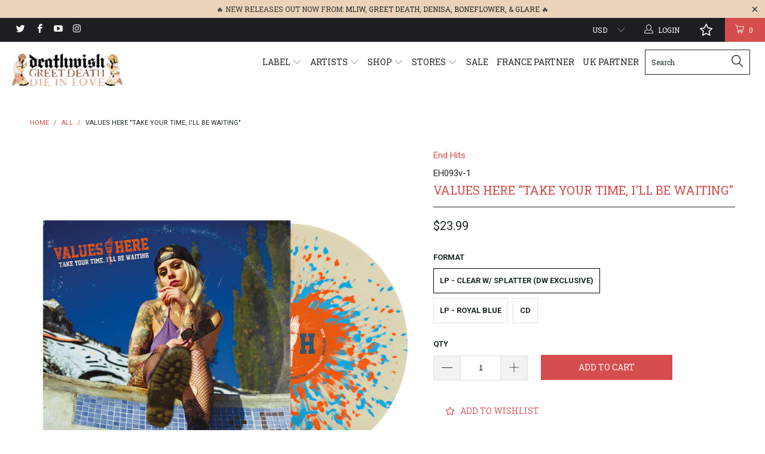

--- FILE ---
content_type: text/javascript; charset=utf-8
request_url: https://deathwishinc.com/products/values-here-take-your-time-ill-be-waiting.js
body_size: 2182
content:
{"id":7697111515307,"title":"Values Here \"Take Your Time, I'll Be Waiting\"","handle":"values-here-take-your-time-ill-be-waiting","description":"\u003cp\u003eValues Here is a new band formed by vocalist Chui and legendary guitarist John Porcelly (Youth Of Today, Shelter, Judge).\u003cbr\u003e\u003cbr\u003eValues Here has been a long time in the making, with Chui and Porcell first meeting years ago at a Shelter show in Chui’s hometown of Barcelona, Spain. A somewhat-joking conversation of the two forming a band ensued and Chui continued to follow-up with Porcell on social media until one day during the pandemic, he decided to send her some unused demos and she came back the next day with “Will Be Tomorrow,” complete with several vocal tracks and harmonies. From there the pair spent a year writing songs and narrowed it down to what would eventually become the thirteen tracks on Take Your Time, I’ll Be Waiting. The album itself is optimistic and hopeful, keeping forth a positive mental attitude mindset. There are tracks with straight up classic New York Hardcore influence like the aptly titled “Bring Me The PMA” and ones that venture into pop rock territory such as “We Get Stronger.” With production by Tom Soares (Judge, Shelter) and mastering by Dave Kutch (Billie Eilish, The Weeknd), the band were able to create a dynamic sound with songs that would fit on the radio as much as they would connect to  jumping around in a mosh pit.\u003cbr\u003e\u003cbr\u003eSpeaking on the sonic direction, Porcell states:\u003cbr\u003e\u003cbr\u003e“Personally I always like to push the envelope with every band and record I do. I never just want to live off of past accomplishments and recreate a sound I did with previous bands just because I know it will be immediately accepted. I’d rather push forward and always challenge myself to make newer and more interesting music. I knew Chui was an amazing singer so I wanted to write songs that would showcase her voice and harmonies. I’m a punk rocker at heart so I’ll always make music that’s energetic and rallies around a message, but for this record I wanted to go further into the melodic side of things.”\u003cbr\u003e\u003cbr\u003eOne things for certain, Values Here are creating anthemic, energetic songs to shout and dance along with, leaning into the positive, optimistic perspective that gave hardcore punk a sense of community and connectivity in the first place.\u003c\/p\u003e\n\u003cp\u003eTrack Listing:\u003cbr\u003e01. Will Be Tomorrow\u003cbr data-mce-fragment=\"1\"\u003e02. Bring Me The PMA\u003cbr data-mce-fragment=\"1\"\u003e03. Feeling Down \u003cbr data-mce-fragment=\"1\"\u003e04. Do You Know Why\u003cbr data-mce-fragment=\"1\"\u003e05. It's Your Business Not Mine\u003cbr data-mce-fragment=\"1\"\u003e06. We Get Stronger\u003cbr data-mce-fragment=\"1\"\u003e07. Don't Dig it Up\u003cbr data-mce-fragment=\"1\"\u003e08. Earthlings\u003cbr data-mce-fragment=\"1\"\u003e09. Lift Your Head\u003cbr data-mce-fragment=\"1\"\u003e10. I Will Forget \u003cbr data-mce-fragment=\"1\"\u003e11. Victory \u003cbr data-mce-fragment=\"1\"\u003e12. No One's Left Behind\u003cbr data-mce-fragment=\"1\"\u003e13. Last Forever\u003cbr\u003e\u003c\/p\u003e","published_at":"2023-08-03T09:00:01-04:00","created_at":"2023-08-01T12:37:44-04:00","vendor":"End Hits","type":"Music","tags":["12\"","LP","meta-15bf","Vinyl"],"price":1499,"price_min":1499,"price_max":2399,"available":true,"price_varies":true,"compare_at_price":null,"compare_at_price_min":0,"compare_at_price_max":0,"compare_at_price_varies":false,"variants":[{"id":42833071931563,"title":"LP -  Clear w\/ Splatter (DW Exclusive)","option1":"LP -  Clear w\/ Splatter (DW Exclusive)","option2":null,"option3":null,"sku":"EH093v-1","requires_shipping":true,"taxable":true,"featured_image":{"id":34415493841067,"product_id":7697111515307,"position":2,"created_at":"2023-08-01T12:38:30-04:00","updated_at":"2023-08-01T12:38:32-04:00","alt":null,"width":3000,"height":3000,"src":"https:\/\/cdn.shopify.com\/s\/files\/1\/1528\/8689\/files\/ValuesHere-TakeYourTime-Vinyl-ClearwithSplatter.png?v=1690907912","variant_ids":[42833071931563]},"available":true,"name":"Values Here \"Take Your Time, I'll Be Waiting\" - LP -  Clear w\/ Splatter (DW Exclusive)","public_title":"LP -  Clear w\/ Splatter (DW Exclusive)","options":["LP -  Clear w\/ Splatter (DW Exclusive)"],"price":2399,"weight":340,"compare_at_price":null,"inventory_quantity":40,"inventory_management":"shopify","inventory_policy":"deny","barcode":"4059251593584","featured_media":{"alt":null,"id":26843400372395,"position":2,"preview_image":{"aspect_ratio":1.0,"height":3000,"width":3000,"src":"https:\/\/cdn.shopify.com\/s\/files\/1\/1528\/8689\/files\/ValuesHere-TakeYourTime-Vinyl-ClearwithSplatter.png?v=1690907912"}},"quantity_rule":{"min":1,"max":null,"increment":1},"quantity_price_breaks":[],"requires_selling_plan":false,"selling_plan_allocations":[]},{"id":42833071964331,"title":"LP - Royal Blue","option1":"LP - Royal Blue","option2":null,"option3":null,"sku":"EH093v-2","requires_shipping":true,"taxable":true,"featured_image":{"id":34415493742763,"product_id":7697111515307,"position":3,"created_at":"2023-08-01T12:38:30-04:00","updated_at":"2023-08-01T12:38:31-04:00","alt":null,"width":3000,"height":3000,"src":"https:\/\/cdn.shopify.com\/s\/files\/1\/1528\/8689\/files\/ValuesHere-TakeYourTime-Vinyl-RoyalBlue.png?v=1690907911","variant_ids":[42833071964331]},"available":true,"name":"Values Here \"Take Your Time, I'll Be Waiting\" - LP - Royal Blue","public_title":"LP - Royal Blue","options":["LP - Royal Blue"],"price":2399,"weight":340,"compare_at_price":null,"inventory_quantity":21,"inventory_management":"shopify","inventory_policy":"deny","barcode":"4059251593584","featured_media":{"alt":null,"id":26843400405163,"position":3,"preview_image":{"aspect_ratio":1.0,"height":3000,"width":3000,"src":"https:\/\/cdn.shopify.com\/s\/files\/1\/1528\/8689\/files\/ValuesHere-TakeYourTime-Vinyl-RoyalBlue.png?v=1690907911"}},"quantity_rule":{"min":1,"max":null,"increment":1},"quantity_price_breaks":[],"requires_selling_plan":false,"selling_plan_allocations":[]},{"id":42833071997099,"title":"CD","option1":"CD","option2":null,"option3":null,"sku":"EH093","requires_shipping":true,"taxable":true,"featured_image":{"id":34415493808299,"product_id":7697111515307,"position":1,"created_at":"2023-08-01T12:38:30-04:00","updated_at":"2023-08-01T12:38:32-04:00","alt":null,"width":3000,"height":3000,"src":"https:\/\/cdn.shopify.com\/s\/files\/1\/1528\/8689\/files\/ValuesHere-TakeYourTime-Cover.png?v=1690907912","variant_ids":[42833071997099]},"available":true,"name":"Values Here \"Take Your Time, I'll Be Waiting\" - CD","public_title":"CD","options":["CD"],"price":1499,"weight":170,"compare_at_price":null,"inventory_quantity":46,"inventory_management":"shopify","inventory_policy":"deny","barcode":"","featured_media":{"alt":null,"id":26843400339627,"position":1,"preview_image":{"aspect_ratio":1.0,"height":3000,"width":3000,"src":"https:\/\/cdn.shopify.com\/s\/files\/1\/1528\/8689\/files\/ValuesHere-TakeYourTime-Cover.png?v=1690907912"}},"quantity_rule":{"min":1,"max":null,"increment":1},"quantity_price_breaks":[],"requires_selling_plan":false,"selling_plan_allocations":[]}],"images":["\/\/cdn.shopify.com\/s\/files\/1\/1528\/8689\/files\/ValuesHere-TakeYourTime-Cover.png?v=1690907912","\/\/cdn.shopify.com\/s\/files\/1\/1528\/8689\/files\/ValuesHere-TakeYourTime-Vinyl-ClearwithSplatter.png?v=1690907912","\/\/cdn.shopify.com\/s\/files\/1\/1528\/8689\/files\/ValuesHere-TakeYourTime-Vinyl-RoyalBlue.png?v=1690907911"],"featured_image":"\/\/cdn.shopify.com\/s\/files\/1\/1528\/8689\/files\/ValuesHere-TakeYourTime-Cover.png?v=1690907912","options":[{"name":"Format","position":1,"values":["LP -  Clear w\/ Splatter (DW Exclusive)","LP - Royal Blue","CD"]}],"url":"\/products\/values-here-take-your-time-ill-be-waiting","media":[{"alt":null,"id":26843400339627,"position":1,"preview_image":{"aspect_ratio":1.0,"height":3000,"width":3000,"src":"https:\/\/cdn.shopify.com\/s\/files\/1\/1528\/8689\/files\/ValuesHere-TakeYourTime-Cover.png?v=1690907912"},"aspect_ratio":1.0,"height":3000,"media_type":"image","src":"https:\/\/cdn.shopify.com\/s\/files\/1\/1528\/8689\/files\/ValuesHere-TakeYourTime-Cover.png?v=1690907912","width":3000},{"alt":null,"id":26843400372395,"position":2,"preview_image":{"aspect_ratio":1.0,"height":3000,"width":3000,"src":"https:\/\/cdn.shopify.com\/s\/files\/1\/1528\/8689\/files\/ValuesHere-TakeYourTime-Vinyl-ClearwithSplatter.png?v=1690907912"},"aspect_ratio":1.0,"height":3000,"media_type":"image","src":"https:\/\/cdn.shopify.com\/s\/files\/1\/1528\/8689\/files\/ValuesHere-TakeYourTime-Vinyl-ClearwithSplatter.png?v=1690907912","width":3000},{"alt":null,"id":26843400405163,"position":3,"preview_image":{"aspect_ratio":1.0,"height":3000,"width":3000,"src":"https:\/\/cdn.shopify.com\/s\/files\/1\/1528\/8689\/files\/ValuesHere-TakeYourTime-Vinyl-RoyalBlue.png?v=1690907911"},"aspect_ratio":1.0,"height":3000,"media_type":"image","src":"https:\/\/cdn.shopify.com\/s\/files\/1\/1528\/8689\/files\/ValuesHere-TakeYourTime-Vinyl-RoyalBlue.png?v=1690907911","width":3000}],"requires_selling_plan":false,"selling_plan_groups":[]}

--- FILE ---
content_type: text/javascript; charset=utf-8
request_url: https://deathwishinc.com/products/values-here-take-your-time-ill-be-waiting.js
body_size: 1985
content:
{"id":7697111515307,"title":"Values Here \"Take Your Time, I'll Be Waiting\"","handle":"values-here-take-your-time-ill-be-waiting","description":"\u003cp\u003eValues Here is a new band formed by vocalist Chui and legendary guitarist John Porcelly (Youth Of Today, Shelter, Judge).\u003cbr\u003e\u003cbr\u003eValues Here has been a long time in the making, with Chui and Porcell first meeting years ago at a Shelter show in Chui’s hometown of Barcelona, Spain. A somewhat-joking conversation of the two forming a band ensued and Chui continued to follow-up with Porcell on social media until one day during the pandemic, he decided to send her some unused demos and she came back the next day with “Will Be Tomorrow,” complete with several vocal tracks and harmonies. From there the pair spent a year writing songs and narrowed it down to what would eventually become the thirteen tracks on Take Your Time, I’ll Be Waiting. The album itself is optimistic and hopeful, keeping forth a positive mental attitude mindset. There are tracks with straight up classic New York Hardcore influence like the aptly titled “Bring Me The PMA” and ones that venture into pop rock territory such as “We Get Stronger.” With production by Tom Soares (Judge, Shelter) and mastering by Dave Kutch (Billie Eilish, The Weeknd), the band were able to create a dynamic sound with songs that would fit on the radio as much as they would connect to  jumping around in a mosh pit.\u003cbr\u003e\u003cbr\u003eSpeaking on the sonic direction, Porcell states:\u003cbr\u003e\u003cbr\u003e“Personally I always like to push the envelope with every band and record I do. I never just want to live off of past accomplishments and recreate a sound I did with previous bands just because I know it will be immediately accepted. I’d rather push forward and always challenge myself to make newer and more interesting music. I knew Chui was an amazing singer so I wanted to write songs that would showcase her voice and harmonies. I’m a punk rocker at heart so I’ll always make music that’s energetic and rallies around a message, but for this record I wanted to go further into the melodic side of things.”\u003cbr\u003e\u003cbr\u003eOne things for certain, Values Here are creating anthemic, energetic songs to shout and dance along with, leaning into the positive, optimistic perspective that gave hardcore punk a sense of community and connectivity in the first place.\u003c\/p\u003e\n\u003cp\u003eTrack Listing:\u003cbr\u003e01. Will Be Tomorrow\u003cbr data-mce-fragment=\"1\"\u003e02. Bring Me The PMA\u003cbr data-mce-fragment=\"1\"\u003e03. Feeling Down \u003cbr data-mce-fragment=\"1\"\u003e04. Do You Know Why\u003cbr data-mce-fragment=\"1\"\u003e05. It's Your Business Not Mine\u003cbr data-mce-fragment=\"1\"\u003e06. We Get Stronger\u003cbr data-mce-fragment=\"1\"\u003e07. Don't Dig it Up\u003cbr data-mce-fragment=\"1\"\u003e08. Earthlings\u003cbr data-mce-fragment=\"1\"\u003e09. Lift Your Head\u003cbr data-mce-fragment=\"1\"\u003e10. I Will Forget \u003cbr data-mce-fragment=\"1\"\u003e11. Victory \u003cbr data-mce-fragment=\"1\"\u003e12. No One's Left Behind\u003cbr data-mce-fragment=\"1\"\u003e13. Last Forever\u003cbr\u003e\u003c\/p\u003e","published_at":"2023-08-03T09:00:01-04:00","created_at":"2023-08-01T12:37:44-04:00","vendor":"End Hits","type":"Music","tags":["12\"","LP","meta-15bf","Vinyl"],"price":1499,"price_min":1499,"price_max":2399,"available":true,"price_varies":true,"compare_at_price":null,"compare_at_price_min":0,"compare_at_price_max":0,"compare_at_price_varies":false,"variants":[{"id":42833071931563,"title":"LP -  Clear w\/ Splatter (DW Exclusive)","option1":"LP -  Clear w\/ Splatter (DW Exclusive)","option2":null,"option3":null,"sku":"EH093v-1","requires_shipping":true,"taxable":true,"featured_image":{"id":34415493841067,"product_id":7697111515307,"position":2,"created_at":"2023-08-01T12:38:30-04:00","updated_at":"2023-08-01T12:38:32-04:00","alt":null,"width":3000,"height":3000,"src":"https:\/\/cdn.shopify.com\/s\/files\/1\/1528\/8689\/files\/ValuesHere-TakeYourTime-Vinyl-ClearwithSplatter.png?v=1690907912","variant_ids":[42833071931563]},"available":true,"name":"Values Here \"Take Your Time, I'll Be Waiting\" - LP -  Clear w\/ Splatter (DW Exclusive)","public_title":"LP -  Clear w\/ Splatter (DW Exclusive)","options":["LP -  Clear w\/ Splatter (DW Exclusive)"],"price":2399,"weight":340,"compare_at_price":null,"inventory_quantity":40,"inventory_management":"shopify","inventory_policy":"deny","barcode":"4059251593584","featured_media":{"alt":null,"id":26843400372395,"position":2,"preview_image":{"aspect_ratio":1.0,"height":3000,"width":3000,"src":"https:\/\/cdn.shopify.com\/s\/files\/1\/1528\/8689\/files\/ValuesHere-TakeYourTime-Vinyl-ClearwithSplatter.png?v=1690907912"}},"quantity_rule":{"min":1,"max":null,"increment":1},"quantity_price_breaks":[],"requires_selling_plan":false,"selling_plan_allocations":[]},{"id":42833071964331,"title":"LP - Royal Blue","option1":"LP - Royal Blue","option2":null,"option3":null,"sku":"EH093v-2","requires_shipping":true,"taxable":true,"featured_image":{"id":34415493742763,"product_id":7697111515307,"position":3,"created_at":"2023-08-01T12:38:30-04:00","updated_at":"2023-08-01T12:38:31-04:00","alt":null,"width":3000,"height":3000,"src":"https:\/\/cdn.shopify.com\/s\/files\/1\/1528\/8689\/files\/ValuesHere-TakeYourTime-Vinyl-RoyalBlue.png?v=1690907911","variant_ids":[42833071964331]},"available":true,"name":"Values Here \"Take Your Time, I'll Be Waiting\" - LP - Royal Blue","public_title":"LP - Royal Blue","options":["LP - Royal Blue"],"price":2399,"weight":340,"compare_at_price":null,"inventory_quantity":21,"inventory_management":"shopify","inventory_policy":"deny","barcode":"4059251593584","featured_media":{"alt":null,"id":26843400405163,"position":3,"preview_image":{"aspect_ratio":1.0,"height":3000,"width":3000,"src":"https:\/\/cdn.shopify.com\/s\/files\/1\/1528\/8689\/files\/ValuesHere-TakeYourTime-Vinyl-RoyalBlue.png?v=1690907911"}},"quantity_rule":{"min":1,"max":null,"increment":1},"quantity_price_breaks":[],"requires_selling_plan":false,"selling_plan_allocations":[]},{"id":42833071997099,"title":"CD","option1":"CD","option2":null,"option3":null,"sku":"EH093","requires_shipping":true,"taxable":true,"featured_image":{"id":34415493808299,"product_id":7697111515307,"position":1,"created_at":"2023-08-01T12:38:30-04:00","updated_at":"2023-08-01T12:38:32-04:00","alt":null,"width":3000,"height":3000,"src":"https:\/\/cdn.shopify.com\/s\/files\/1\/1528\/8689\/files\/ValuesHere-TakeYourTime-Cover.png?v=1690907912","variant_ids":[42833071997099]},"available":true,"name":"Values Here \"Take Your Time, I'll Be Waiting\" - CD","public_title":"CD","options":["CD"],"price":1499,"weight":170,"compare_at_price":null,"inventory_quantity":46,"inventory_management":"shopify","inventory_policy":"deny","barcode":"","featured_media":{"alt":null,"id":26843400339627,"position":1,"preview_image":{"aspect_ratio":1.0,"height":3000,"width":3000,"src":"https:\/\/cdn.shopify.com\/s\/files\/1\/1528\/8689\/files\/ValuesHere-TakeYourTime-Cover.png?v=1690907912"}},"quantity_rule":{"min":1,"max":null,"increment":1},"quantity_price_breaks":[],"requires_selling_plan":false,"selling_plan_allocations":[]}],"images":["\/\/cdn.shopify.com\/s\/files\/1\/1528\/8689\/files\/ValuesHere-TakeYourTime-Cover.png?v=1690907912","\/\/cdn.shopify.com\/s\/files\/1\/1528\/8689\/files\/ValuesHere-TakeYourTime-Vinyl-ClearwithSplatter.png?v=1690907912","\/\/cdn.shopify.com\/s\/files\/1\/1528\/8689\/files\/ValuesHere-TakeYourTime-Vinyl-RoyalBlue.png?v=1690907911"],"featured_image":"\/\/cdn.shopify.com\/s\/files\/1\/1528\/8689\/files\/ValuesHere-TakeYourTime-Cover.png?v=1690907912","options":[{"name":"Format","position":1,"values":["LP -  Clear w\/ Splatter (DW Exclusive)","LP - Royal Blue","CD"]}],"url":"\/products\/values-here-take-your-time-ill-be-waiting","media":[{"alt":null,"id":26843400339627,"position":1,"preview_image":{"aspect_ratio":1.0,"height":3000,"width":3000,"src":"https:\/\/cdn.shopify.com\/s\/files\/1\/1528\/8689\/files\/ValuesHere-TakeYourTime-Cover.png?v=1690907912"},"aspect_ratio":1.0,"height":3000,"media_type":"image","src":"https:\/\/cdn.shopify.com\/s\/files\/1\/1528\/8689\/files\/ValuesHere-TakeYourTime-Cover.png?v=1690907912","width":3000},{"alt":null,"id":26843400372395,"position":2,"preview_image":{"aspect_ratio":1.0,"height":3000,"width":3000,"src":"https:\/\/cdn.shopify.com\/s\/files\/1\/1528\/8689\/files\/ValuesHere-TakeYourTime-Vinyl-ClearwithSplatter.png?v=1690907912"},"aspect_ratio":1.0,"height":3000,"media_type":"image","src":"https:\/\/cdn.shopify.com\/s\/files\/1\/1528\/8689\/files\/ValuesHere-TakeYourTime-Vinyl-ClearwithSplatter.png?v=1690907912","width":3000},{"alt":null,"id":26843400405163,"position":3,"preview_image":{"aspect_ratio":1.0,"height":3000,"width":3000,"src":"https:\/\/cdn.shopify.com\/s\/files\/1\/1528\/8689\/files\/ValuesHere-TakeYourTime-Vinyl-RoyalBlue.png?v=1690907911"},"aspect_ratio":1.0,"height":3000,"media_type":"image","src":"https:\/\/cdn.shopify.com\/s\/files\/1\/1528\/8689\/files\/ValuesHere-TakeYourTime-Vinyl-RoyalBlue.png?v=1690907911","width":3000}],"requires_selling_plan":false,"selling_plan_groups":[]}